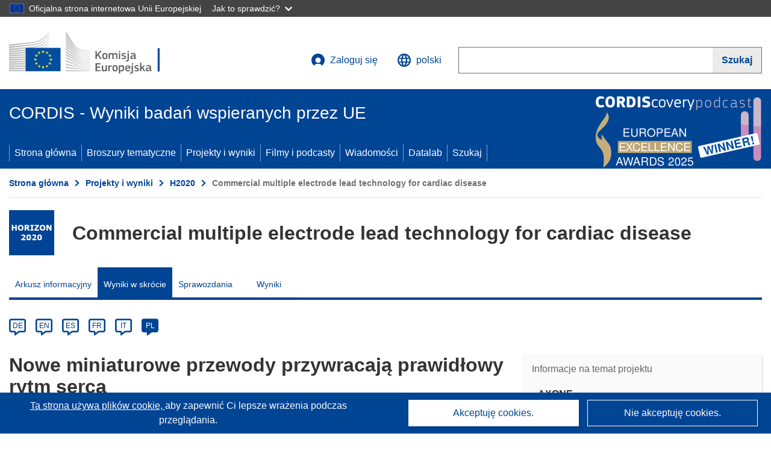

--- FILE ---
content_type: text/html; charset=UTF-8
request_url: https://cordis.europa.eu/article/id/430308-new-miniature-cardiac-lead-restores-timing-in-a-heartbeat/pl
body_size: 17777
content:
	
	
<!DOCTYPE html>
<html lang="pl">
	<head>
		<meta charset="UTF-8">
		<title>Nowe miniaturowe przewody przywracają prawidłowy rytm serca | AXONE Project | Wyniki w skrócie | H2020 | CORDIS | Komisja Europejska</title>
		<meta name="viewport" content="width=device-width, initial-scale=1">

		<link rel="icon" type="image/png" href="/favicon-96x96.png" sizes="96x96" />
		<link rel="icon" type="image/svg+xml" href="/favicon.svg" />
		<link rel="shortcut icon" href="/favicon.ico" />
		<link rel="apple-touch-icon" sizes="180x180" href="/apple-touch-icon.png" />
		<link rel="manifest" href="/site.webmanifest" />

				<meta content="IE=edge,chrome=1" http-equiv="X-UA-Compatible"> 	                                                        <meta http-equiv='Content-Language' content='pl'>
                                                        <meta name='language' content='pl'>
                                                        <meta name='available_languages' content='de,en,es,fr,it,pl'>
                                                        <meta name='creator' content='COMM/RTD'>
                                                        <meta name='DCSext.w_lang' content='pl'>
                                                        <meta name='description' content='Celem terapii resynchronizującej serca (ang. cardiac resynchronisation therapy, CRT) jest poprawa koordynacji skurczów mięśnia...'>
                                                        <meta name='google-site-verification' content='mOeFdYEynpXivBod6K_Jfd-DiS9RGAXfuojTCwrdPOU'>
                                                        <meta name='msvalidate.01' content='CA810A096AD6CB74DF1B7CE7773818CB'>
                                                        <meta name='publisher' content='Publication Office/CORDIS'>
                                                        <meta name='type' content='57'>
                                                        <meta name='keywords' content='AXONE, przewód, lewa komora, Axone™, terapia resynchronizująca serca, Astral-4LV, rytm, stymulator, komora'>
                                                        <meta name='DCSext.w_user_aut' content='0'>
                                                        <meta name='DCSext.w_collection' content='brief'>
                                                        <meta name='DCSext.w_rcn' content='430308'>
                                                        <meta name='DCSext.w_rcn_type' content='article'>
                                                        <meta name='WT.cg_s' content='Nowe miniaturowe przewody przywracają prawidłowy rytm serca'>
                                                        <meta name='basename' content='html'>
                                                        <meta name='classification' content='25000'>
                                                        <meta name='composed' content='yes'>
                                                        <meta name='fb:admins' content='350243252149718'>
                                                        <meta name='mimetype' content='text/html'>
                                                        <meta name='reference' content='European Commission : CORDIS'>
                                                        <meta property='og:description' content='Celem terapii resynchronizującej serca (ang. cardiac resynchronisation therapy, CRT) jest poprawa koordynacji skurczów mięśnia...'>
                                                        <meta name='twitter:description' content='Celem terapii resynchronizującej serca (ang. cardiac resynchronisation therapy, CRT) jest poprawa koordynacji skurczów mięśnia...'>
                                                        <meta property='og:title' content='Nowe miniaturowe przewody przywracają prawidłowy rytm serca'>
                                                        <meta name='title' content='Nowe miniaturowe przewody przywracają prawidłowy rytm serca | AXONE Project | Wyniki w skrócie | H2020 | CORDIS | Komisja Europejska'>
                                                        <meta name='twitter:title' content='Nowe miniaturowe przewody przywracają prawidłowy rytm serca'>
                                                        <meta name='article:tag' content='Zdrowie'>
                                                        <meta name='stats_domain' content='health'>
                                                        <meta name='twitter:card' content='summary'>
                                                        <meta name='twitter:site' content='@CORDIS_EU'>
                                                        <meta name='twitter:creator' content='@CORDIS_EU'>
                                                        <meta property='og:type' content='article'>
                                                        <meta property='og:site_name' content='CORDIS | European Commission'>
                                                        <meta name='contentCreationDate' content='2021-06-25 11:47:52'>
                                                        <meta name='contentUpdateDate' content='2021-06-25 11:46:12'>
                                                        <meta name='publicationDate' content='2021-06-25 11:46:12'>
                                                        <meta name='lastUpdateDate' content='2022-08-23 22:26:03'>
                                                        <meta name='twitter:image' content='https://cordis.europa.eu/docs/results/images/2021-06/430308.jpg'>
                                                        <meta property='og:image' content='https://cordis.europa.eu/docs/results/images/2021-06/430308.jpg'>
    
                        <meta og:title='Nowe miniaturowe przewody przywracają prawidłowy rytm serca'>
                    <meta twitter:title='Nowe miniaturowe przewody przywracają prawidłowy rytm serca'>
                    <meta title='Nowe miniaturowe przewody przywracają prawidłowy rytm serca'>
            
            <link rel="canonical" href="https://cordis.europa.eu/article/id/430308-new-miniature-cardiac-lead-restores-timing-in-a-heartbeat/pl" />
                        <link rel="alternate" hreflang="de" href="https://cordis.europa.eu/article/id/430308-new-miniature-cardiac-lead-restores-timing-in-a-heartbeat/de" />
                    <link rel="alternate" hreflang="en" href="https://cordis.europa.eu/article/id/430308-new-miniature-cardiac-lead-restores-timing-in-a-heartbeat" />
                    <link rel="alternate" hreflang="es" href="https://cordis.europa.eu/article/id/430308-new-miniature-cardiac-lead-restores-timing-in-a-heartbeat/es" />
                    <link rel="alternate" hreflang="fr" href="https://cordis.europa.eu/article/id/430308-new-miniature-cardiac-lead-restores-timing-in-a-heartbeat/fr" />
                    <link rel="alternate" hreflang="it" href="https://cordis.europa.eu/article/id/430308-new-miniature-cardiac-lead-restores-timing-in-a-heartbeat/it" />
                    <link rel="alternate" hreflang="pl" href="https://cordis.europa.eu/article/id/430308-new-miniature-cardiac-lead-restores-timing-in-a-heartbeat/pl" />
            
                                                    <script type="application/ld+json" id="structuredDataArticle">
                    {"@context":"https://schema.org","@type":"Article","author":{"@type":"GovernmentOrganization","name":"CORDIS, cordis.europa.eu","url":"https://cordis.europa.eu"},"headline":"Nowe miniaturowe przewody przywracaj\u0105 prawid\u0142owy rytm serca","description":"Articles that summarizes the main outcomes at the end of the linked EU Research project","image":["https://cordis.europa.eu/docs/results/images/2021-06/430308.jpg"],"datePublished":"2021-06-25T11:46:12","dateModified":"2021-06-25T11:47:52"}
                </script>
                                                            <script type="application/ld+json" id="structuredDataBreadcrumbList">
                    {"@context":"https://schema.org","@type":"BreadcrumbList","name":"Project ecosystem path","itemListElement":[{"@type":"ListItem","position":1,"name":"Project Fact Sheet","item":"https://cordis.europa.eu/project/id/737817/pl"},{"@type":"ListItem","position":2,"name":"Project Results in Brief"}]}
                </script>
                        
    <meta property="og:url" content="https://cordis.europa.eu/article/id/430308-new-miniature-cardiac-lead-restores-timing-in-a-heartbeat/pl">
    <meta name="url" content="https://cordis.europa.eu/article/id/430308-new-miniature-cardiac-lead-restores-timing-in-a-heartbeat/pl">


					<link rel="stylesheet" href="/build/94.45c93fa8.css"><link rel="stylesheet" href="/build/main.c4cc94fa.css">
				<script defer src="https://webtools.europa.eu/load.js" type="text/javascript"></script>
	</head>
	<body>
		<a href="#c-main" class="ecl-link ecl-link--primary ecl-skip-link" id="skip-id">Skip to main content</a>
		<div id="globan-here"></div>
		<div id="survey"></div>
		<div id="banners"></div>

				<header class="ecl-site-header ecl-site-header--has-menu c-header d-print-none" data-ecl-auto-init="SiteHeader" lang="pl">
	<div class="ecl-site-header__background">
		<div class="ecl-site-header__header">
			<div class="ecl-site-header__container ecl-container container container-full">
				<div class="ecl-site-header__top" data-ecl-site-header-top>
					 <a href="https://commission.europa.eu/index_pl" class="ecl-link ecl-link--standalone ecl-site-header__logo-link" target="_blank">
						<picture class="ecl-picture ecl-site-header__picture">
							<source srcset="/build/images/preset-ec/logo/positive/logo-ec--pl.svg" media="(min-width: 996px)">
							<img class="ecl-site-header__logo-image" src="/build/images/preset-ec/logo/positive/logo-ec--pl.svg" alt="Przejdź do strony domowej Komisji Europejskiej"/>
						</picture>
					 	<span class="sr-only">(odnośnik otworzy się w nowym oknie)</span>
					</a>
					<div
						class="ecl-site-header__action">
						<!-- UPDATED CUSTOM SIGN IN MENU -->
						<div class="ecl-site-header__account">
																																																						<a class="ecl-button ecl-button--tertiary ecl-site-header__login-toggle c-login c-login--base" href="https://cordis.europa.eu/login/pl?extUrl=https://cordis.europa.eu%2Farticle%2Fid%2F430308-new-miniature-cardiac-lead-restores-timing-in-a-heartbeat%2Fpl">
								<svg class="ecl-icon ecl-icon--s ecl-site-header__icon" focusable="false" aria-hidden="false" role="img">
									<title>Zaloguj się</title>
									<use xlink:href="/build/images/preset-ec/icons/icons.svg#log-in"></use>
								</svg>
								Zaloguj się
							</a>
						</div>
						<!-- END CUSTOM SIGN IN MENU -->
						<div class="ecl-site-header__language">
							<a class="ecl-button ecl-button--tertiary ecl-site-header__language-selector etransNo" href="/assets/preset-ec/icons/icon#ahl85" data-ecl-language-selector role="button" aria-label="Zmień język, obecnie wybrany jest język angielski" aria-controls="language-list-overlay">
								<span class="ecl-site-header__language-icon">
									<svg class="ecl-icon ecl-icon--s ecl-site-header__icon" focusable="false" aria-hidden="false" role="img">
										<title>polski</title>
										<use xlink:href="/build/images/preset-ec/icons/icons.svg#global"></use>
									</svg>
								</span>
								<span id="lang_name">polski</span>
							</a>
							<div class="ecl-site-header__language-container" id="language-list-overlay" hidden data-ecl-language-list-overlay aria-labelledby="ecl-site-header__language-title" role="dialog">
								<div class="ecl-site-header__language-header">
									<div class="ecl-site-header__language-title" id="ecl-site-header__language-title">
										Proszę wybrać język
									</div>
									<button class="ecl-button ecl-button--tertiary ecl-site-header__language-close ecl-button--icon-only" type="submit" data-ecl-language-list-close>
										<span class="ecl-button__container">
											<span class="ecl-button__label sr-only" data-ecl-label="true">Zamknij</span>
											<svg class="ecl-icon ecl-icon--m ecl-button__icon" focusable="false" aria-hidden="true" data-ecl-icon>
												<use xlink:href="/build/images/preset-ec/icons/icons.svg#close-filled"></use>
											</svg>
										</span>
									</button>
								</div>
								<div
									class="ecl-site-header__language-content">
																		<div class="ecl-site-header__language-category ecl-site-header__language-category--2-col" data-ecl-language-list-eu>
										<div class="ecl-site-header__language-category-title">Języki dostępne w serwisie CORDIS:</div>
										<ul class="ecl-site-header__language-list etransNo">
																																																												<li class="ecl-site-header__language-item">
													<a href="/article/id/430308-new-miniature-cardiac-lead-restores-timing-in-a-heartbeat/es" class="ecl-link ecl-link--standalone ecl-link--no-visited ecl-site-header__language-link " lang="es" hreflang="es" data-se="lang_change_button">
														<span class="ecl-site-header__language-link-code">es</span>
														<span class="ecl-site-header__language-link-label">español</span>
													</a>
												</li>
																																																												<li class="ecl-site-header__language-item">
													<a href="/article/id/430308-new-miniature-cardiac-lead-restores-timing-in-a-heartbeat/de" class="ecl-link ecl-link--standalone ecl-link--no-visited ecl-site-header__language-link " lang="de" hreflang="de" data-se="lang_change_button">
														<span class="ecl-site-header__language-link-code">de</span>
														<span class="ecl-site-header__language-link-label">Deutsch</span>
													</a>
												</li>
																																																												<li class="ecl-site-header__language-item">
													<a href="/article/id/430308-new-miniature-cardiac-lead-restores-timing-in-a-heartbeat" class="ecl-link ecl-link--standalone ecl-link--no-visited ecl-site-header__language-link " lang="en" hreflang="en" data-se="lang_change_button">
														<span class="ecl-site-header__language-link-code">en</span>
														<span class="ecl-site-header__language-link-label">English</span>
													</a>
												</li>
																																																												<li class="ecl-site-header__language-item">
													<a href="/article/id/430308-new-miniature-cardiac-lead-restores-timing-in-a-heartbeat/fr" class="ecl-link ecl-link--standalone ecl-link--no-visited ecl-site-header__language-link " lang="fr" hreflang="fr" data-se="lang_change_button">
														<span class="ecl-site-header__language-link-code">fr</span>
														<span class="ecl-site-header__language-link-label">français</span>
													</a>
												</li>
																																																												<li class="ecl-site-header__language-item">
													<a href="/article/id/430308-new-miniature-cardiac-lead-restores-timing-in-a-heartbeat/it" class="ecl-link ecl-link--standalone ecl-link--no-visited ecl-site-header__language-link " lang="it" hreflang="it" data-se="lang_change_button">
														<span class="ecl-site-header__language-link-code">it</span>
														<span class="ecl-site-header__language-link-label">italiano</span>
													</a>
												</li>
																																																												<li class="ecl-site-header__language-item">
													<a href="/article/id/430308-new-miniature-cardiac-lead-restores-timing-in-a-heartbeat/pl" class="ecl-link ecl-link--standalone ecl-link--no-visited ecl-site-header__language-link ecl-site-header__language-link--active" lang="pl" hreflang="pl" data-se="lang_change_button">
														<span class="ecl-site-header__language-link-code">pl</span>
														<span class="ecl-site-header__language-link-label">polski</span>
													</a>
												</li>
																					</ul>
									</div>
																		<div class="ecl-site-header__language-category" data-ecl-language-list-non-eu="">
										<div class="ecl-site-header__language-category-title">Tłumaczenie maszynowe:</div>
										<p>Tłumaczenie maszynowe treści strony zrealizowane przy pomocy usługi eTranslation opracowanej przez Komisję Europejską w celu przybliżenia jej znaczenia. <a href="https://commission.europa.eu/languages-our-websites/use-machine-translation-europa_pl" class="link--external" target="_blank" rel="noopener" aria-label="(odnośnik otworzy się w nowym oknie)">Prosimy o zapoznanie się z warunkami użytkowania usługi</a>.</p>
										<div class="c-header__machine-container etransNo">
											<select name="machine-lang-options" id="machine-lang-options" class="o-select">
																									<option value="bg">български</option>
																									<option value="es">español</option>
																									<option value="cs">čeština</option>
																									<option value="da">dansk</option>
																									<option value="de">Deutsch</option>
																									<option value="et">eesti</option>
																									<option value="el">ελληνικά</option>
																									<option value="en">English</option>
																									<option value="fr">français</option>
																									<option value="ga">Gaeilge</option>
																									<option value="hr">hrvatski</option>
																									<option value="it">italiano</option>
																									<option value="lv">latviešu</option>
																									<option value="lt">lietuvių</option>
																									<option value="hu">magyar</option>
																									<option value="mt">Malti</option>
																									<option value="nl">Nederlands</option>
																									<option value="pl">polski</option>
																									<option value="pt">português</option>
																									<option value="ro">română</option>
																									<option value="sk">slovenčina</option>
																									<option value="sl">slovenščina</option>
																									<option value="fi">suomi</option>
																									<option value="sv">svenska</option>
																									<option value="ru">русский</option>
																									<option value="uk">Українська</option>
																							</select>
											<button class="o-btn" id="trigger-etrans">Przetłumacz</button>
										</div>
									</div>
								</div>
							</div>
						</div>
						<div class="ecl-site-header__search-container" role="search" aria-label="Szukaj">
							<a class="ecl-button ecl-button--tertiary ecl-site-header__search-toggle" href="#" data-ecl-search-toggle="true" aria-controls="search-form-id" aria-expanded="false">
								<svg class="ecl-icon ecl-icon--s ecl-site-header__icon" focusable="false" aria-hidden="false" role="img">
									<title>Szukaj</title>
									<use xlink:href="/build/images/preset-ec/icons/icons.svg#search"></use>
								</svg>
								Szukaj
							</a>
							<form class="ecl-search-form ecl-site-header__search" role="search" arial-label="Search on CORDIS" data-ecl-search-form action="/search/pl" id="header_search-form" aria-label="Szukaj">
								<div class="ecl-form-group">
									<label for="search-input-id" id="search-input-id-label" class="ecl-form-label ecl-search-form__label">Szukaj</label>
									<input id="search-input-id" class="ecl-text-input ecl-text-input--m ecl-search-form__text-input" type="search" name="query"/>
								</div>
								<button class="ecl-button ecl-button--ghost ecl-search-form__button ppas-oss_launch-search3" type="submit" aria-label="Szukaj" data-se="header_searchform_button">
									<span class="ecl-button__container" data-se="header_searchform_text">
										<svg class="ecl-icon ecl-icon--xs ecl-button__icon" focusable="false" aria-hidden="true" data-ecl-icon>
											<use xlink:href="/build/images/preset-ec/icons/icons.svg#search"></use>
										</svg>
										<span class="ecl-button__label t-text-bold" style="margin: 0" data-ecl-label="true">Szukaj</span>
									</span>
								</button>
							</form>
						</div>
					</div>
				</div>
			</div>
		</div>
		<div class="ecl-site-header__message">
			<div class="ecl-container">
								<div id="custom-etrans">
    <div id="etrans-here"></div>
    <div id="customReceiver"></div>
</div>

<script type="application/json">
{
    "service": "etrans",
    "renderTo": "#etrans-here",
    "languages": {
        "exclude": [
            "en"
        ]
    },
    "renderAs": {
        "icon": false,
        "link": false,
        "button": false
    },
    "config": {
       "targets": {
            "receiver": "#customReceiver"
        },
        "mode": "lc2023"
    },
    "hidden": false,
    "lang": "pl"
}
</script>
			</div>
		</div>
	</div>
	<div class="ecl-site-header__banner">
		<div class="ecl-container container container-full">
																		<div class="ecl-site-header__site-name c-site-name  " data-env="" data-se="cordis_title">CORDIS - Wyniki badań wspieranych przez UE</div>
			<div class="ecl-site-header__site-name c-site-name--short   " data-env="" data-se="cordis_title">CORDIS</div>
		</div>
	</div>
	<nav class="ecl-menu" data-ecl-menu data-ecl-menu-max-lines="2" data-ecl-auto-init="Menu" data-ecl-menu-label-open="Menu" data-ecl-menu-label-close="Close" aria-expanded="false" role="navigation">
		<div class="ecl-menu__overlay"></div>
		<div class="ecl-container ecl-menu__container container container-full">
			<a href="#" class="ecl-link ecl-link--standalone ecl-link--icon ecl-button ecl-button--tertiary ecl-menu__open ecl-link--icon-only" data-ecl-menu-open>
				<svg class="ecl-icon ecl-icon--m ecl-link__icon" focusable="false" aria-hidden="true">
					<use xlink:href="/build/images/preset-ec/icons/icons.svg#hamburger"></use>
				</svg>
				<span class="ecl-link__label">Menu</span>
			</a>
			<section class="ecl-menu__inner" data-ecl-menu-inner role="application" aria-label="Menu">
				<header class="ecl-menu__inner-header">
					<button class="ecl-button ecl-button--ghost ecl-menu__close ecl-button--icon-only" type="submit" data-ecl-menu-close>
						<span class="ecl-button__container">
							<span class="ecl-button__label sr-only" data-ecl-label="true">Zamknij</span>
							<svg class="ecl-icon ecl-icon--m ecl-button__icon" focusable="false" aria-hidden="true" data-ecl-icon>
								<use xlink:href="/build/images/preset-ec/icons/icons.svg#close"></use>
							</svg>
						</span>
					</button>
					<div class="ecl-menu__title">Menu</div>
					<button class="ecl-button ecl-button--ghost ecl-menu__back" type="submit" data-ecl-menu-back>
						<span class="ecl-button__container">
							<svg class="ecl-icon ecl-icon--xs ecl-icon--rotate-270 ecl-button__icon" focusable="false" aria-hidden="true" data-ecl-icon>
								<use xlink:href="/build/images/preset-ec/icons/icons.svg#corner-arrow"></use>
							</svg>
							<span class="ecl-button__label" data-ecl-label="true">Back</span>
						</span>
					</button>
				</header>
				<button class="ecl-button ecl-button--ghost ecl-menu__item ecl-menu__items-previous ecl-button--icon-only" type="button" data-ecl-menu-items-previous tabindex="-1">
					<span class="ecl-button__container">
						<svg class="ecl-icon ecl-icon--s ecl-icon--rotate-270 ecl-button__icon" focusable="false" aria-hidden="true" data-ecl-icon>
							<use xlink:href="/build/images/preset-ec/icons/icons.svg#corner-arrow"></use>
						</svg>
						<span class="ecl-button__label" data-ecl-label="true">Previous
							              items</span>
					</span>
				</button>
				<button class="ecl-button ecl-button--ghost ecl-menu__item ecl-menu__items-next ecl-button--icon-only" type="button" data-ecl-menu-items-next tabindex="-1">
					<span class="ecl-button__container">
						<svg class="ecl-icon ecl-icon--s ecl-icon--rotate-90 ecl-button__icon" focusable="false" aria-hidden="true" data-ecl-icon>
							<use xlink:href="/build/images/preset-ec/icons/icons.svg#corner-arrow"></use>
						</svg>
						<span class="ecl-button__label" data-ecl-label="true">Next
							              items</span>
					</span>
				</button>

				<ul class="ecl-menu__list" data-ecl-menu-list>
															<li class="ecl-menu__item " data-ecl-menu-item id="ecl-menu-item-demo-0">
						<a href="/pl" class="ecl-menu__link"  data-se="main-menu-link" data-ecl-menu-link data-seid="home">
							Strona główna
						</a>
					</li>
															<li class="ecl-menu__item " data-ecl-menu-item id="ecl-menu-item-demo-0">
						<a href="/thematic-packs/pl" class="ecl-menu__link"  data-se="main-menu-link" data-ecl-menu-link data-seid="packs">
							Broszury tematyczne
						</a>
					</li>
															<li class="ecl-menu__item " data-ecl-menu-item id="ecl-menu-item-demo-0">
						<a href="/projects/pl" class="ecl-menu__link"  data-se="main-menu-link" data-ecl-menu-link data-seid="projects-results">
							Projekty i wyniki
						</a>
					</li>
															<li class="ecl-menu__item " data-ecl-menu-item id="ecl-menu-item-demo-0">
						<a href="/videos-podcasts/pl" class="ecl-menu__link"  data-se="main-menu-link" data-ecl-menu-link data-seid="videos-podcasts">
							Filmy i podcasty
						</a>
					</li>
															<li class="ecl-menu__item " data-ecl-menu-item id="ecl-menu-item-demo-0">
						<a href="/news/pl" class="ecl-menu__link"  data-se="main-menu-link" data-ecl-menu-link data-seid="news">
							Wiadomości
						</a>
					</li>
															<li class="ecl-menu__item " data-ecl-menu-item id="ecl-menu-item-demo-0">
						<a href="/datalab/pl" class="ecl-menu__link"  data-se="main-menu-link" data-ecl-menu-link data-seid="datalab">
							Datalab
						</a>
					</li>
										<li class="ecl-menu__item " data-ecl-menu-item id="ecl-menu-item-demo-0">
						<a href="/search/pl" class="ecl-menu__link"  data-se="main-menu-link" data-ecl-menu-link data-seid="search">
							Szukaj
						</a>
					</li>
				</ul>
			</section>
		</div>
	</nav>
  <!-- ADVERT -->
    <div class="c-cordis-advert__container c-cordis-advert__pl">
      <div class="ecl-container container container-full c-cordis-advert__inner">
        <a href="/search?q=/article/relations/categories/collection/code=&#039;podcast&#039; AND language=&#039;pl&#039;&amp;p=1&amp;num=10&amp;srt=/article/contentUpdateDate:decreasing" class="c-cordis-advert__link">
          <img class="c-cordis-advert__img-lg" src="/images/cordis-adverts/podcast-50-large.png" alt="CORDIScovery podcast 50th episode" />
          <img class="c-cordis-advert__img-sm" src="/images/cordis-adverts/podcast-50-small.png" alt="CORDIScovery podcast 50th episode" />
        </a>
      </div>
    </div>
  <!-- END ADVERT -->
</header>


		<div class="o-wrapper o-wrapper--webux">
			   <nav
        class="ecl-breadcrumb"
        aria-label="Jesteś tutaj:"
        data-ecl-breadcrumb="true"
        data-ecl-auto-init="Breadcrumb"
    >
        <ol class="container container-full ecl-breadcrumb__container">
                                                                                        <li class="ecl-breadcrumb__segment" data-ecl-breadcrumb-item="static">
                                            <a href="/pl" class="ecl-breadcrumb__link ecl-link ecl-link--no-visited ecl-link--standalone" >
                                                                                                Strona główna
                                                                                    </a>
                                                    <svg class="ecl-icon ecl-icon--2xs ecl-icon--rotate-90 ecl-breadcrumb__icon" focusable="false" aria-hidden="true" role="presentation">
                                <use xlink:href="/build/images/preset-ec/icons/icons.svg#corner-arrow"></use>
                            </svg>
                                            </li>
                                                                                        <li class="ecl-breadcrumb__segment ecl-breadcrumb__segment--ellipsis" data-ecl-breadcrumb-ellipsis="">
                            <button class="ecl-button ecl-button--ghost ecl-breadcrumb__ellipsis" type="button" data-ecl-breadcrumb-ellipsis-button="" aria-label="Kliknij, by rozwinąć">…</button>
                            <svg class="ecl-icon ecl-icon--2xs ecl-icon--rotate-90 ecl-breadcrumb__icon" focusable="false" aria-hidden="true" role="presentation">
                                <use xlink:href="/build/images/preset-ec/icons/icons.svg#corner-arrow"></use>
                            </svg>
                        </li>
                                                            <li class="ecl-breadcrumb__segment" data-ecl-breadcrumb-item="expandable">
                                            <a href="/projects/pl" class="ecl-breadcrumb__link ecl-link ecl-link--no-visited ecl-link--standalone" >
                                                                                                Projekty i wyniki
                                                                                    </a>
                                                    <svg class="ecl-icon ecl-icon--2xs ecl-icon--rotate-90 ecl-breadcrumb__icon" focusable="false" aria-hidden="true" role="presentation">
                                <use xlink:href="/build/images/preset-ec/icons/icons.svg#corner-arrow"></use>
                            </svg>
                                            </li>
                                                                                                        <li class="ecl-breadcrumb__segment" data-ecl-breadcrumb-item="static">
                                            <a href="/programme/id/H2020/pl" class="ecl-breadcrumb__link ecl-link ecl-link--no-visited ecl-link--standalone" >
                                                                                                H2020
                                                                                    </a>
                                                    <svg class="ecl-icon ecl-icon--2xs ecl-icon--rotate-90 ecl-breadcrumb__icon" focusable="false" aria-hidden="true" role="presentation">
                                <use xlink:href="/build/images/preset-ec/icons/icons.svg#corner-arrow"></use>
                            </svg>
                                            </li>
                                                                                                            <li class="ecl-breadcrumb__segment ecl-breadcrumb__current-page" data-ecl-breadcrumb-item="static" aria-current="page">
                                                                         Commercial multiple electrode lead technology for cardiac disease
                                                                    </li>
                                    </ol>
    </nav>

				<div id="pdfLoaded"></div>
	<main class="c-article" id="c-main">
				
									<section
				class="container container-full"> 				<div class="c-header-project">
    
    
    <div class="c-header-project row">
                            <div class="col-12 col-md-auto c-header-project__logo-container" data-se="project_heading__icon">
                <img src="/images/projects/icons/logo-h2020.jpg" class="c-header-project__logo" alt="" aria-hidden="true" width="75" height="75" />
            </div>
        
                            <div class="col-12 col-md-10 c-header-project__title-container">
                                    <div class="o-title o-title--h1 c-header-project__title">Commercial multiple electrode lead technology for cardiac disease</div>
                            </div>
            </div>
</div>

													                            
<nav class="c-menu-project">
    <div class="row">
        <div class="col-12 c-menu-project__mobile">
                <div class="c-collapse c-selector-collapse  c-collapse--search">
    <div class="c-collapse__item">
        <div class="c-collapse__header">
            <a href="#" class="c-collapse__link " role="button">
                
                                    <span class="c-collapse__title" >Wyniki w skrócie</span>
                
                            </a>
                    </div>

        <div class="c-collapse__content  c-collapse__content--no-padding">
                                <ul class="c-menu-project__menu" role="menu">
                                            <li class="c-menu-project__menu-item ">
                            <a href="/project/id/737817/pl" role="menuitem" class="c-menu-project__menu-link " aria-current="">
                                Arkusz informacyjny
                            </a>
                        </li>
                                            <li class="c-menu-project__menu-item c-menu-project__menu-item--active">
                            <a href="/article/id/430308-new-miniature-cardiac-lead-restores-timing-in-a-heartbeat/pl" role="menuitem" class="c-menu-project__menu-link c-menu-project__menu-link--active" aria-current="page">
                                Wyniki w skrócie
                            </a>
                        </li>
                                            <li class="c-menu-project__menu-item ">
                            <a href="/project/id/737817/reporting/pl" role="menuitem" class="c-menu-project__menu-link " aria-current="">
                                Sprawozdania
                            </a>
                        </li>
                                            <li class="c-menu-project__menu-item ">
                            <a href="/project/id/737817/results/pl" role="menuitem" class="c-menu-project__menu-link " aria-current="">
                                Wyniki
                            </a>
                        </li>
                                    </ul>
                        </div>
    </div>
</div>        </div>

        <div class="col-12 c-menu-project__desktop">
            <ul class="c-menu-project__menu" role="menu">
                                                    <li class="c-menu-project__menu-item">
                        <a href="/project/id/737817/pl" role="menuitem" class="c-menu-project__menu-link " aria-current="">
                            Arkusz informacyjny
                        </a>
                    </li>
                                    <li class="c-menu-project__menu-item">
                        <a href="/article/id/430308-new-miniature-cardiac-lead-restores-timing-in-a-heartbeat/pl" role="menuitem" class="c-menu-project__menu-link c-menu-project__menu-link--active" aria-current="page">
                            Wyniki w skrócie
                        </a>
                    </li>
                                    <li class="c-menu-project__menu-item">
                        <a href="/project/id/737817/reporting/pl" role="menuitem" class="c-menu-project__menu-link " aria-current="">
                            Sprawozdania
                        </a>
                    </li>
                                    <li class="c-menu-project__menu-item">
                        <a href="/project/id/737817/results/pl" role="menuitem" class="c-menu-project__menu-link " aria-current="">
                            Wyniki
                        </a>
                    </li>
                            </ul>
        </div>
    </div>
</nav>
							</section>
		
					<section class="container container-full">
				<header>
					<p class="sr-only">Article Category</p>
				</header>
							</section>

						<div class="container container-full">
				<div class="row t-row-print">
					<section class="col-12 o-section">
						<header>
							<p class="sr-only">
								Article available in the following languages:
							</p>
						</header>
												<div class="c-language-list">
																																																														<span class="c-language-bubble">
										<a class="c-language-bubble__label" lang="de" aria-label="de" href="/article/id/430308-new-miniature-cardiac-lead-restores-timing-in-a-heartbeat/de">DE</a>
									</span>
																
																																								<span class="c-language-bubble">
										<a class="c-language-bubble__label" lang="en" aria-label="en" href="/article/id/430308-new-miniature-cardiac-lead-restores-timing-in-a-heartbeat">EN</a>
									</span>
																
																																								<span class="c-language-bubble">
										<a class="c-language-bubble__label" lang="es" aria-label="es" href="/article/id/430308-new-miniature-cardiac-lead-restores-timing-in-a-heartbeat/es">ES</a>
									</span>
																
																																								<span class="c-language-bubble">
										<a class="c-language-bubble__label" lang="fr" aria-label="fr" href="/article/id/430308-new-miniature-cardiac-lead-restores-timing-in-a-heartbeat/fr">FR</a>
									</span>
																
																																								<span class="c-language-bubble">
										<a class="c-language-bubble__label" lang="it" aria-label="it" href="/article/id/430308-new-miniature-cardiac-lead-restores-timing-in-a-heartbeat/it">IT</a>
									</span>
																
																																																									<span class="c-language-bubble c-language-bubble--active">
										<a class="c-language-bubble__label" lang="pl" aria-label="pl" href="/article/id/430308-new-miniature-cardiac-lead-restores-timing-in-a-heartbeat/pl">PL</a>
									</span>
																
													</div>
					</section>

					<article class="col-12 col-lg-8 no-machine-trans">
						<header>
							
							
														
																						<h1 class="c-article__project-title">Nowe miniaturowe przewody przywracają prawidłowy rytm serca</h1>
													</header>

						<p class="c-teaser">Celem terapii resynchronizującej serca (ang. cardiac resynchronisation therapy, CRT) jest poprawa koordynacji skurczów mięśnia sercowego u pacjentów z niewydolnością serca. Zespół finansowanego przez UE projektu AXONE opracował rewolucyjne urządzenie poprawiające skuteczność tej ratującej życie metody leczenia.</p>

						<div class="container-fluid">
							<div
								class="row c-article__below-teaser">
																									<div class="c-article__domains col-12 col-md-auto">
																					<div class="c-article__domains-icons">
												<a href="/domain-of-application/health/pl" class="c-domain-link  c-domain-link--text">
    <img
        class="c-domain-link__img"
        src="/images/domains_icon/health.svg"
        alt="Zdrowie icon"
        width="65"
        height="65" />
            <span class="c-domain-link__text c-domain-link__text--health">Zdrowie</span>
    </a>
											</div>
																			</div>
								
							</div>
						</div>

												
												
																														<div class="c-hero-image">
    <figure class="c-hero-image__figure t-margin-bottom-25" aria-hidden="true">
                            <img class="c-hero-image__img" src="/docs/results/images/2021-06/430308.jpg" alt="" width="688" height="516">
        
                    <figcaption class="c-hero-image__caption">© Africa Studio, Shutterstock</figcaption>
            </figure>
</div>
																					
						
																												
																<p class="c-article__text ">Wszczepienie stymulatora serca CRT pomaga przywrócić prawidłowy rytm bicia serca, a ponadto umożliwia koordynację rytmu dwóch przedsionków (górna część serca) i dwóch komór (dolna część serca). Jednak u przeszło 30 % pacjentów metoda ta nie przynosi żadnych większych korzyści.</p>
																								<h2 class="c-article__title">Technologia dla serca</h2>
								
																<p class="c-article__text ">Trzy przewody, które połączone są ze stymulatorem serca wszczepionym tuż pod obojczykiem, mierzą tętno i emitują niewielkie impulsy elektryczne w celu synchronizacji serca. 

Jednym z elementów decydujących o sukcesie terapii CRT jest umieszczenie przewodu przeznaczonego dla lewej komory w żyłach wieńcowych. Budowa tej części serca jest inna u każdego pacjenta i cechuje się obecnością krętych żył o niezwykle wąskim świetle, co znacząco utrudnia chirurgowi przeprowadzenie operacji.

Nicolas Shan, koordynator projektu <a href="https://www.axoneproject.eu/" class="link--external" target="_blank" rel="noopener noreferrer">AXONE<span class="sr-only">(odnośnik otworzy się w nowym oknie)</span></a>, opisuje ambitny cel swojego zespołu: „W ramach projektu AXONE na rynek wprowadzone zostaną przewody dosercowe, których średnica jest pięciokrotnie mniejsza niż w przypadku tych stosowanych obecnie”. Średnica przewodów Axone™ wynosi 0,4 mm, dzięki czemu mogą zostać umieszczone nawet w najdrobniejszych żyłach, umożliwiając chirurgowi dotarcie do każdej z nich i zwiększając liczbę dostępnych miejsc stymulacji lewej komory. 

Rozwiązanie Axone™ wyposażone jest także w cztery szeroko rozstawione elektrody cechujące się wielobiegunowością. Według założeń naukowców taki jeden przewód może zapewnić „prawdziwą” wielomiejscową stymulację lewej komory, a w konsekwencji poprawić synchronizację rytmu komory dzięki większemu obszarowi stymulacji.</p>
																								<h2 class="c-article__title">Ogólnoeuropejskie badania kliniczne</h2>
								
																<p class="c-article__text ">Zespół projektu AXONE przeprowadził już ocenę kliniczną produktu potwierdzającą jego bezpieczeństwo i skuteczność, co pozwoli na uzyskanie zgody na wprowadzenie systemu Axone™ na rynek europejski, a następnie światowy.

Przewód pierwszej generacji charakteryzuje się dobrymi własnościami związanymi z nawigacją w naczyniach i obiecującą skutecznością. Ostateczna wersja systemu została dopracowana i wstępnie zatwierdzona na podstawie opinii klinicznych i spotkań komitetu doradczego projektu składającego się z kluczowych liderów opinii i lekarzy z całego świata.

Po zakończeniu badań klinicznych AXONE przewód Axone™ został po raz pierwszy wykorzystany w 2020 roku w ramach badania <a href="https://www.microport.com/en/news/microport-crm-initiates-a-clinical-trial-for-breakthrough-innovative-left-ventricular-lead-axone#" class="link--external" target="_blank" rel="noopener noreferrer">Astral-4LV<span class="sr-only">(odnośnik otworzy się w nowym oknie)</span></a> przez Frédérica Anselme, głównego badacza i profesora we francuskim Szpitalu Uniwersyteckim w Rouen.

Astral-4LV to jednogrupowe, wieloośrodkowe badanie kliniczne, do którego zrekrutowanych zostanie 152 pacjentów w 20 ośrodkach w Austrii, Niemczech, Hiszpanii, Francji, Włoszech, Niderlandach i Portugalii. Po 6 miesiącach od wszczepienia przewodów przeprowadzona zostanie ocena dotycząca skuteczności w zakresie utrzymania prawidłowego rytmu lewej komory i braku powikłań, a sami pacjenci pozostaną pod obserwacją przez 4 lata. 

Drugim celem badania Astral-4LV będzie ocena skuteczności wielomiejscowej stymulacji lewej komory. Zgromadzone w toku prac dane pomogą w uzyskaniu oznakowania CE dla Axone™.</p>
																								<h2 class="c-article__title">Ciągłe unijne wsparcie</h2>
								
																<p class="c-article__text ">Shan uważa, że partnerstwa z największymi europejskimi firmami, takimi jak dział medyczny firmy <a href="https://www.heraeus.com/en/group/home/home.html" class="link--external" target="_blank" rel="noopener noreferrer">Heraeus<span class="sr-only">(odnośnik otworzy się w nowym oknie)</span></a>, Szpital Uniwersytecki w Rouen i <a href="https://www.maastrichtuniversity.nl/" class="link--external" target="_blank" rel="noopener noreferrer">Uniwersytet w Maastricht<span class="sr-only">(odnośnik otworzy się w nowym oknie)</span></a>, miały nieocenione znaczenie dla sukcesu projektu. „Unijne wsparcie nie ograniczało się jedynie do dotacji – od pierwszego dnia i przez cały czas realizacji prac otrzymywaliśmy cenne rady od UE”.

Nawiązując do przyszłości tej technologii, Shan mówi: „Chociaż realizacja projektu dobiegła końca, Axone™ to jedynie początek. Dalsze badania kliniczne ujawnią pełen potencjał naszego rozwiązania”. Technologia Axone™ przyniosła nadzieję na lepsze i dłuższe życie pacjentom, u których leczenie metodą CRT nie było do tej pory skuteczne.</p>
													
						
												              <div class="c-factsheet__section">
								<h2 id="keywords">Słowa kluczowe</h2>
								<ul aria-labelledby="keywords" class="c-factsheet__pills">
																			<li>
											<a href="/search/pl?q=/article/keywords=&quot;AXONE&quot;" class="c-factsheet__pillitem" rel="nofollow">AXONE</a>
										</li>
																			<li>
											<a href="/search/pl?q=/article/keywords=&quot;przewód&quot;" class="c-factsheet__pillitem" rel="nofollow">przewód</a>
										</li>
																			<li>
											<a href="/search/pl?q=/article/keywords=&quot;lewa komora&quot;" class="c-factsheet__pillitem" rel="nofollow">lewa komora</a>
										</li>
																			<li>
											<a href="/search/pl?q=/article/keywords=&quot;Axone™&quot;" class="c-factsheet__pillitem" rel="nofollow">Axone™</a>
										</li>
																			<li>
											<a href="/search/pl?q=/article/keywords=&quot;terapia resynchronizująca serca&quot;" class="c-factsheet__pillitem" rel="nofollow">terapia resynchronizująca serca</a>
										</li>
																			<li>
											<a href="/search/pl?q=/article/keywords=&quot;Astral-4LV&quot;" class="c-factsheet__pillitem" rel="nofollow">Astral-4LV</a>
										</li>
																			<li>
											<a href="/search/pl?q=/article/keywords=&quot;rytm&quot;" class="c-factsheet__pillitem" rel="nofollow">rytm</a>
										</li>
																			<li>
											<a href="/search/pl?q=/article/keywords=&quot;stymulator&quot;" class="c-factsheet__pillitem" rel="nofollow">stymulator</a>
										</li>
																			<li>
											<a href="/search/pl?q=/article/keywords=&quot;komora&quot;" class="c-factsheet__pillitem" rel="nofollow">komora</a>
										</li>
																	</ul>
							</div>
						
						
																			<h2>Znajdź inne artykuły w tej samej dziedzinie zastosowania</h2>
							<div class="row t-row-print">
																	<div class="col-12 col-md-6 c-article__card">
										<div class="t-margin-bottom-20">
											<a class="c-card-horizontal-clickable " href="/article/id/422575-remote-monitoring-of-heart-data-ensures-personalised-treatment/pl" title="Zdalne monitorowanie parametrów sercowych pozwala na spersonalizowane leczenie" data-se="horizontal_card">
    <div class="c-card-horizontal-clickable__top">
        <img class="c-card-horizontal-clickable__img" src="/docs/results/images/2020-10/422575.jpg" alt="" data-se="hc_image" />
        <div class="c-card-horizontal-clickable__title " data-se="hc_title">Zdalne monitorowanie parametrów sercowych pozwala na spersonalizowane leczenie</div>
    </div>
    <div class="c-card-horizontal-clickable__bottom">
                    <span class="c-card-horizontal-clickable__date">30 Października 2020</span>
                            <ul class="c-card-horizontal-clickable__domains" aria-label="Dziedzina zastosowania">
                                    <li class="c-card-horizontal-clickable__domains-icons">
                        <div class="c-domain-icon c-domain-icon--small ">
    <img
        class="c-domain-icon__img"
        src="/images/domains_icon/health.svg"
        alt="Zdrowie icon"
        title="Zdrowie"
        width="65"
        height="65" />
    </div>
                    </li>
                            </ul>
            </div>
</a>
										</div>
									</div>
																	<div class="col-12 col-md-6 c-article__card">
										<div class="t-margin-bottom-20">
											<a class="c-card-horizontal-clickable " href="/article/id/442987-unprecedented-honour-for-european-stem-cell-research/pl" title="Bezprecedensowe wyróżnienie dla europejskich badań nad komórkami macierzystymi" data-se="horizontal_card">
    <div class="c-card-horizontal-clickable__top">
        <img class="c-card-horizontal-clickable__img" src="/docs/news/images/2023-02/442987.jpg" alt="" data-se="hc_image" />
        <div class="c-card-horizontal-clickable__title " data-se="hc_title">Bezprecedensowe wyróżnienie dla europejskich badań nad komórkami macierzystymi</div>
    </div>
    <div class="c-card-horizontal-clickable__bottom">
                    <span class="c-card-horizontal-clickable__date">27 Lutego 2023</span>
                            <ul class="c-card-horizontal-clickable__domains" aria-label="Dziedzina zastosowania">
                                    <li class="c-card-horizontal-clickable__domains-icons">
                        <div class="c-domain-icon c-domain-icon--small ">
    <img
        class="c-domain-icon__img"
        src="/images/domains_icon/health.svg"
        alt="Zdrowie icon"
        title="Zdrowie"
        width="65"
        height="65" />
    </div>
                    </li>
                            </ul>
            </div>
</a>
										</div>
									</div>
																	<div class="col-12 col-md-6 c-article__card">
										<div class="t-margin-bottom-20">
											<a class="c-card-horizontal-clickable " href="/article/id/452717-how-intimate-partner-violence-affects-the-female-brain-heart-axis/pl" title="Jak przemoc ze strony partnera wpływa na oś mózg-serce u kobiet" data-se="horizontal_card">
    <div class="c-card-horizontal-clickable__top">
        <img class="c-card-horizontal-clickable__img" src="/docs/article/images/2024-07/452717.jpg" alt="" data-se="hc_image" />
        <div class="c-card-horizontal-clickable__title " data-se="hc_title">Jak przemoc ze strony partnera wpływa na oś mózg-serce u kobiet</div>
    </div>
    <div class="c-card-horizontal-clickable__bottom">
                    <span class="c-card-horizontal-clickable__date">26 Lipca 2024</span>
                            <ul class="c-card-horizontal-clickable__domains" aria-label="Dziedzina zastosowania">
                                    <li class="c-card-horizontal-clickable__domains-icons">
                        <div class="c-domain-icon c-domain-icon--small ">
    <img
        class="c-domain-icon__img"
        src="/images/domains_icon/health.svg"
        alt="Zdrowie icon"
        title="Zdrowie"
        width="65"
        height="65" />
    </div>
                    </li>
                            </ul>
            </div>
</a>
										</div>
									</div>
																	<div class="col-12 col-md-6 c-article__card">
										<div class="t-margin-bottom-20">
											<a class="c-card-horizontal-clickable " href="/article/id/462616-at-home-fluid-management-for-chronic-heart-failure/pl" title="Domowy drenaż płynów u pacjentów z przewlekłą niewydolnością serca" data-se="horizontal_card">
    <div class="c-card-horizontal-clickable__top">
        <img class="c-card-horizontal-clickable__img" src="/docs/article/images/2025-12/462616.jpg" alt="" data-se="hc_image" />
        <div class="c-card-horizontal-clickable__title " data-se="hc_title">Domowy drenaż płynów u pacjentów z przewlekłą niewydolnością serca</div>
    </div>
    <div class="c-card-horizontal-clickable__bottom">
                    <span class="c-card-horizontal-clickable__date">24 Grudnia 2025</span>
                            <ul class="c-card-horizontal-clickable__domains" aria-label="Dziedzina zastosowania">
                                    <li class="c-card-horizontal-clickable__domains-icons">
                        <div class="c-domain-icon c-domain-icon--small ">
    <img
        class="c-domain-icon__img"
        src="/images/domains_icon/health.svg"
        alt="Zdrowie icon"
        title="Zdrowie"
        width="65"
        height="65" />
    </div>
                    </li>
                            </ul>
            </div>
</a>
										</div>
									</div>
															</div>
						
					</article>

					<aside
						class="col-12 col-lg-4 c-article__aside">

												
						
												
						
																			<div class="c-project-info" data-se="project__info">
			<h2 class="c-project-info__title">
			Informacje na temat projektu
		</h2>
	

	<div class="c-project-info__content">
		<div class="p-col-6">
										<div class="c-project-info__acronym">AXONE</div>
													<div class="c-project-info__id">
					Identyfikator umowy o grant:
					737817
				</div>
			
												
		
	
	<a target="0" class="ppas-project_weblink c-project-info__link weblink-item selector-website-invalid-link link--external" target="_blank" rel="noopener noreferrer" title="Link zewnętrzny: Project website" data-url="http://www.crm.microport.com/">
		<span class="sr-only">(odnośnik otworzy się w nowym oknie)</span>
		Strona internetowa projektu
			</a>
	
	<div class="c-modal" id="project-info-invalid-link">
		<div class="c-modal__overlay">
			<div class="c-modal__dialog" role="dialog">
				<div class="c-modal__dialog-header">
					<div class="c-modal__dialog-header-buttons">
						<button class="c-modal__dialog-header-button c-modal__dialog-header-button--close" aria-label="Zamknij">
							<span aria-hidden="true" class="fa-solid fa-xmark"></span>
						</button>
					</div>
				</div>
				<div class="c-modal__dialog-body">
																<div class="selector-invalid-modal-text"><p>Witryna może być już niedostępna lub może nie zawierać pierwotnych treści.</p><p>Potwierdź, że chcesz przejść do witryny {{ url }}</p>
</div>
						<div class="row">
							<div class="col-12 col-sm-9 col-md-6 t-margin-bottom-30 t-text-align-center t-align-h">
								<button class="o-btn o-btn--small selector-invalid-modal-goto-btn" data-url="http://www.crm.microport.com/">Otwórz URL</button>
							</div>
							<div class="col-12 col-sm-3 col-md-6 t-margin-bottom-30 t-text-align-center t-align-h">
								<button class="o-btn o-btn--small o-btn--light selector-invalid-modal-cancel-btn">Anuluj</button>
							</div>
						</div>
									</div>
			</div>
		</div>
	</div>

															
							<div>
					<br/>
					<div class="c-project-info__label-container">
						<span class="c-project-info__label">DOI</span>
						<span class="c-tooltip t-color-text-brand" tabindex="0">
							<span class="fa-solid fa-info fa-info--custom-circle"></span>
							<div class="c-tooltip__in" aria-role="tooltip">
									<p>Począwszy od programu ramowego „Horyzont 2020”, każdemu projektowi przypisywany jest identyfikator obiektu cyfrowego (DOI).</p>
									<span aria-hidden="true"></span>
							</div>
						</span>
					</div>
					
					<a href="https://doi.org/10.3030/737817" target="_blank" class="link--external" rel="noopener noreferrer">10.3030/737817</a>
				</div>
			
															<div class="c-project-info__status t-margin-top-20 t-margin-bottom-5">
						Projekt został zamknięty
					</div>
										


							<div data-se="project__info-signature">
					<br/>
					<span class="c-project-info__label">Data podpisania przez KE</span>
					20 Stycznia 2017
				</div>
			
			<div class="c-project-info__timeline t-padding-top-15">
				<div class="row">
					<div class="col-6">
						<span class="c-project-info__label">Data rozpoczęcia</span>
						1 Stycznia 2017
					</div>
					<div class="col-6 t-text-align-right">
						<span class="c-project-info__label">Data zakończenia</span>
						31 Grudnia 2020
					</div>
				</div>
									<div class="c-project-info__progress" aria-hidden="true">
						<div class="c-project-info__percentage" style="width: 100%;"></div>
					</div>
							</div>
		</div>

		<div class="p-col-6">
							<div class="c-project-info__fund">
					<span class="c-project-info__label" id="projectInfoFundedUnder">
						Finansowanie w ramach
					</span>
											<ul aria-labelledby="projectInfoFundedUnder" class="c-project-info__fund-list c-project-info__fund-list_2022">
															<li>Horizon 2020 Framework Programme</li>
													</ul>
														</div>
			
							<div class="c-project-info__budget">
					<div class="row">
						<div class="col-6 align-self-center t-padding-top-15">
							<div class="c-project-info__overall">
								<div class="c-project-info__label-container">
									<span class="c-project-info__label">Koszt całkowity</span>
									<span class="c-tooltip t-color-text-brand" tabindex="0">
										<span class="fa-solid fa-info fa-info--custom-circle"></span>
										<div class="c-tooltip__in" aria-role="tooltip">
												<p>Łączna kwota środków zainwestowanych w ramach projektu. Całkowity koszt projektu obejmuje dofinansowanie ze środków Unii Europejskiej, a także wszelkie inne koszty, które nie zostały objęte dofinansowaniem. Koszt projektu jest podawany w euro.</p>
												<span aria-hidden="true"></span>
										</div>
									</span>
								</div>
																	€
									3 513 187,50
															</div>

							<div class="c-project-info__eu">
								<div class="c-project-info__label-container">
									<span class="c-project-info__label">Wkład UE</span>
									<span class="c-tooltip" tabindex="0">
										<span class="fa-solid fa-info fa-info--custom-circle"></span>
										<div class="c-tooltip__in" aria-role="tooltip">
												<p>Suma dofinansowania z budżetu Unii Europejskiej, przekazanego w formie bezpośredniej dopłaty lub darowizny, przeznaczonego na finansowanie działań ukierunkowanych na realizację strategicznych celów UE lub funkcjonowania organu dążącego do osiągnięcia wybranego celu leżącego w ogólnym interesie UE lub stanowiącego element ogólnej strategii UE. Podana wartość dofinansowań ze środków UE przekazanych wszystkim uczestnikom projektu jest równa ogólnej kwocie dofinansowania.</p>
												<span aria-hidden="true"></span>
										</div>
									</span>
								</div>
																	€ 2 694 187,50
															</div>
						</div>

						<div class="col-6 d-flex justify-content-center align-content-end">
															<div class="c-project-info__donut-container">
											<div class="c-chart">
	<div class="c-chart-svg">
		<svg width="100%" height="100%" viewbox="-1 -1 42 42" class="donut">
			<circle class="c-chart-hole" cx="20" cy="20" r="15.91549430918954"></circle>
			<circle class="c-chart-ring" cx="20" cy="20" r="15.91549430918954"></circle>
			<circle class="c-chart-segment-cap" cx="20" cy="20" r="15.91549430918954" stroke-dasharray="78 22"></circle>
			<circle class="c-chart-segment" cx="20" cy="20" r="15.91549430918954" stroke-dasharray="77 23"></circle>
		</svg>
	</div>
	<div class="c-chart-details">
					<div class="c-chart-details-one">
				<span class="c-chart-details-color"></span>
				<span class="c-chart-details-text">2 694 187,50</span>
			</div>
							<div class="c-chart-details-two">
				<span class="c-chart-details-color"></span>
				<span class="c-chart-details-text">819 000,00</span>
			</div>
			</div>
</div>

								</div>

													</div>
					</div>
				</div>
			
			
							<div class="c-project-info__coord t-padding-top-15">
					<span class="c-project-info__label">
						Koordynowany przez
					</span>
																										<p class="coordinated coordinated-name">
									SORIN CRM SAS
									<br/>
																			<span class="fi fi-fr flag-cordis" aria-hidden="true"></span>
										France
																	</p>
																											</div>
			
					</div>
	</div>
</div>

						
						
						
						
						
						
												
						
						
					</aside>

				</div>
			</div>
			
						
			
						
						<div
				class="container container-full">
								<section class="o-section">
    <div class="row">
        <div class="col-12 col-md-6 c-article__footer-left">
                            <div class="t-margin-bottom-30">
                    <h2>Udostępnij tę stronę <span class="sr-only">Udostępnij tę stronę w mediach społecznościowych</span></h2>
                     <div id="sharethispage"></div>

<script type="application/json">{
    "service" : "share",
    "version" : "2.0",
    "networks": ["x", "facebook", "linkedin", "email"],
    "display": "icons",
    "renderTo": "#sharethispage",
    "lang": "pl",
    "target": "_blank"
}</script>
                </div>

                        <div class="t-margin-bottom-30">
                                    <h2 id="articledownload">Pobierz  <span class="sr-only">Pobierz zawartość strony</span></h2>
                    <ul aria-labelledby="articledownload" class="c-article__download">
                                                    <li class="c-article__download-item c-article__download-xml"><a href="/article/id/430308-new-miniature-cardiac-lead-restores-timing-in-a-heartbeat/pl?format=xml" class="o-btn o-btn--small c-btn--xml c-link-btn" rel="nofollow">XML</a></li>
                        
                                                    <li class="c-article__download-item c-article__download-pdf">
                                <form method="post" action="/pdf/article/id/430308-new-miniature-cardiac-lead-restores-timing-in-a-heartbeat/pl" rel="nofollow">
                                    <input type="hidden" name="_token" value="74d318e662ebc351fa2bc6890.eFKI4ADEwObOYXQxThzPYlEo-BReD4bLJ6o8dsBDu6U.MT3ElEaUtdWhWRlpf1KNEAJNlXcrN7P5YORFJIQQ_ZcqFdGwZZ6li6AuLQ">
                                    <button class="o-btn o-btn--small c-btn--pdf c-link-btn" type="submit">PDF</button>
                                </form>
                            </li>
                                            </ul>
                            </div>
        </div>
        <div class="col-12 col-md-6 c-article__footer-right">
            <div>
                
                <p>
                    <span class="c-article__update">Ostatnia aktualizacja: </span> 25 Czerwca 2021 <br />
                </p>
            </div>
                                        <div class="c-booklet selector-booklet-section" data-rcn="430308" data-collection="brief" data-url="https://cordis.europa.eu/article/id/430308-new-miniature-cardiac-lead-restores-timing-in-a-heartbeat/pl" data-tab="" data-title="Nowe miniaturowe przewody przywracają prawidłowy rytm serca">
                                                                    <button class="c-booklet__add d-none" aria-label="Dodaj do broszury" title="Dodaj do broszury">
                            <span class="ci ci-booklet-add" aria-hidden="true"></span> Broszura
                        </button>
                                        <a href="/booklet/pl" class="c-booklet__mybooklet" aria-label="Przejdź do listy Moje zapisane broszury" title="Przejdź do listy Moje zapisane broszury">
                        <span class="ci ci-booklet-page-lg" aria-hidden="true"></span> Moja broszura
                    </a>
                </div>
                    </div>
    </div>
            <div class="c-permalink">
            <p><span class="t-text-bold">Permalink: </span><a href="https://cordis.europa.eu/article/id/430308-new-miniature-cardiac-lead-restores-timing-in-a-heartbeat/pl">https://cordis.europa.eu/article/id/430308-new-miniature-cardiac-lead-restores-timing-in-a-heartbeat/pl</a></p>
            <p>European Union, 2026</p>
        </div>
    </section>

			</div>
			</main>

		
							<script src="/build/libs/moment.min.js"></script>
				<script src="/build/libs/ecl-ec.js"></script>
												<script>
					ECL.autoInit();
				</script>
				<script src="/build/runtime.1b5762f4.js" defer></script><script src="/build/454.d2891690.js" defer></script><script src="/build/633.76bc22d6.js" defer></script><script src="/build/412.2c5092f7.js" defer></script><script src="/build/822.b6bb9400.js" defer></script><script src="/build/94.55db4deb.js" defer></script><script src="/build/main.b550e0f3.js" defer></script>
			
		<script src="/build/articleItem.c6bf370c.js" defer></script>
		        	<script src="/build/345.cd4bb50d.js" defer></script><script src="/build/projectItem.a3556c54.js" defer></script>
							<script src="/build/projectsInfoPackItem.98f34d36.js" defer></script>
					</div>

			<footer class="ecl-site-footer c-footer" lang="pl">
  <div class="c-footer__in container-full">
    <div class="ecl-site-footer__row">
      <div class="ecl-site-footer__column">
        <div class="ecl-site-footer__section ecl-site-footer__section--site-info">
          <h2 class="ecl-site-footer__title t-margin-bottom-20">
            CORDIS - Wyniki badań wspieranych przez UE
          </h2>
          <div class="ecl-site-footer__description">Administratorem tej strony internetowej jest <a class="link--underlined link--external" href="https://op.europa.eu/pl" target="_blank" rel="noopener" aria-label="(odnośnik otworzy się w nowym oknie)">Urząd Publikacji Unii Europejskiej</a></div>
          <ul class="ecl-site-footer__list">
            <li class="ecl-site-footer__list-item"><a href="/about/accessibility/pl"
                class="ecl-link ecl-link--standalone ecl-site-footer__link">Dostępność</a></li>
          </ul>
        </div>
      </div>
      <div class="ecl-site-footer__column">
        <div class="ecl-site-footer__section">
          <h2 class="ecl-site-footer__title ecl-site-footer__title--separator">Kontakt</h2>
          <ul class="ecl-site-footer__list">
            <li class="ecl-site-footer__list-item">
              <span class="ecl-site-footer__description"><a href='mailto:cordis@publications.europa.eu'>Skontaktuj się z naszym punktem Help Desk</a>.</span>
            </li>
            <li class="ecl-site-footer__list-item">
              <span class="ecl-site-footer__description"><a href="/about/faq/pl">Często zadawane pytania</a> (i odpowiedzi)</span>
            </li>
          </ul>
        </div>
        <div class="ecl-site-footer__section">
          <h2 class="ecl-site-footer__title ecl-site-footer__title--separator">Obserwuj nas</h2>
          <ul class="ecl-site-footer__list ecl-site-footer__list--inline">
            <li class="ecl-site-footer__list-item">
              <a 
                href="https://ec.europa.eu/newsroom/cordis/user-subscriptions/4149/create "
                class="ecl-link ecl-link--standalone ecl-link--icon ecl-link--icon-before ecl-site-footer__link"
                target="_blank"
              >
                <svg class="ecl-icon ecl-icon--xs ecl-link__icon" focusable="false" aria-hidden="true">
                  <use xlink:href="/build/images/preset-ec/icons/icons.svg#email">
                  </use>
                  </svg><span class="ecl-link__label">Biuletyn</span><span class="sr-only">(odnośnik otworzy się w nowym oknie)</span>
              </a>
            </li>
            <li class="ecl-site-footer__list-item">
              <a 
                href="https://twitter.com/CORDIS_EU"
                class="ecl-link ecl-link--standalone ecl-link--icon ecl-link--icon-before ecl-site-footer__link"
                target="_blank"
              >
                                  <span class="fa-brands fa-x-twitter ecl-icon ecl-icon--xs ecl-link__icon" focusable="false" aria-hidden="true"></span><span class="ecl-link__label">X/Twitter</span>
                  <span class="sr-only">(odnośnik otworzy się w nowym oknie)</span>
                </a>
            </li>
            <li class="ecl-site-footer__list-item">
              <a 
                href="https://www.facebook.com/EUScienceInnov/"
                class="ecl-link ecl-link--standalone ecl-link--icon ecl-link--icon-before ecl-site-footer__link"
                target="_blank"
              >
                <svg class="ecl-icon ecl-icon--xs ecl-link__icon" focusable="false" aria-hidden="true">
                  <use xlink:href="/build/images/preset-ec/icons/icons-social-media.svg#facebook-negative">
                  </use>
                  </svg><span class="ecl-link__label">Facebook</span><span class="sr-only">(odnośnik otworzy się w nowym oknie)</span>
              </a>
            </li>
            <li class="ecl-site-footer__list-item">
              <a 
                href="https://www.youtube.com/user/CORDISdotEU"
                class="ecl-link ecl-link--standalone ecl-link--icon ecl-link--icon-before ecl-site-footer__link"
                target="_blank"
              >
                <svg class="ecl-icon ecl-icon--xs ecl-link__icon" focusable="false" aria-hidden="true">
                  <use xlink:href="/build/images/preset-ec/icons/icons-social-media.svg#youtube-negative">
                  </use>
                  </svg><span class="ecl-link__label">YouTube</span><span class="sr-only">(odnośnik otworzy się w nowym oknie)</span>
              </a>
            </li>
            <li class="ecl-site-footer__list-item">
              <a 
                href="https://www.instagram.com/eu_science"
                class="ecl-link ecl-link--standalone ecl-link--icon ecl-link--icon-before ecl-site-footer__link"
                target="_blank"
              >
                <svg class="ecl-icon ecl-icon--xs ecl-link__icon" focusable="false" aria-hidden="true">
                  <use xlink:href="/build/images/preset-ec/icons/icons-social-media.svg#instagram-negative">
                  </use>
                  </svg><span class="ecl-link__label">Instagram</span><span class="sr-only">(odnośnik otworzy się w nowym oknie)</span>
              </a>
            </li>
            <li class="ecl-site-footer__list-item">
              <a 
                href="https://www.linkedin.com/company/publications-office-of-the-european-union/"
                class="ecl-link ecl-link--standalone ecl-link--icon ecl-link--icon-before ecl-site-footer__link"
                target="_blank"
              >
                <svg class="ecl-icon ecl-icon--xs ecl-link__icon" focusable="false" aria-hidden="true">
                  <use xlink:href="/build/images/preset-ec/icons/icons-social-media.svg#linkedin-negative">
                  </use>
                  </svg><span class="ecl-link__label">LinkedIn</span><span class="sr-only">(odnośnik otworzy się w nowym oknie)</span>
              </a>
            </li>
          </ul>
        </div>
      </div>
      <div class="ecl-site-footer__column">
        <div class="ecl-site-footer__section">
          <h2 class="ecl-site-footer__title ecl-site-footer__title--separator">O nas</h2>
          <ul class="ecl-site-footer__list">
            <li class="ecl-site-footer__list-item">
              <a
                href="/about/pl"
                class="ecl-link ecl-link--standalone ecl-site-footer__link">Kim jesteśmy
              </a>
            </li>
            <li class="ecl-site-footer__list-item">
              <a
                href="/about/services/pl"
                class="ecl-link ecl-link--standalone ecl-site-footer__link">Działy CORDIS
              </a>
            </li>
          </ul>
        </div>
        <div class="ecl-site-footer__section">
          <h2 class="ecl-site-footer__title ecl-site-footer__title--separator">Powiązane odnośniki</h2>
          <ul class="ecl-site-footer__list">
            <li class="ecl-site-footer__list-item">
              <a
                href="https://research-and-innovation.ec.europa.eu/index_pl"
                class="ecl-link ecl-link--standalone ecl-site-footer__link link--external"
                target="_blank">Badawczej i innowacyjnej
                <span class="sr-only">(odnośnik otworzy się w nowym oknie)</span>
              </a>
            </li>
            <li class="ecl-site-footer__list-item">
              <a
                href="https://ec.europa.eu/info/funding-tenders/opportunities/portal/screen/home"
                class="ecl-link ecl-link--standalone ecl-site-footer__link link--external"
                target="_blank">Funding &amp; tenders portal
                <span class="sr-only">(odnośnik otworzy się w nowym oknie)</span>
              </a>
            </li>
          </ul>
        </div>
      </div>
    </div>
    <div class="ecl-site-footer__row">
      <div class="ecl-site-footer__column">
        <div class="ecl-site-footer__section">
          <a 
            href="https://commission.europa.eu/index_pl"
            class="ecl-link ecl-link--standalone ecl-site-footer__logo-link"
            target="_blank"
          >
            <picture class="ecl-picture ecl-site-footer__picture">
              <source srcSet="/build/images/preset-ec/logo/negative/logo-ec--pl.svg"
                media="(min-width: 996px)" /><img class="ecl-site-footer__logo-image"
                src="/build/images/preset-ec/logo/negative/logo-ec--pl.svg" alt="Przejdź do strony domowej Komisji Europejskiej" />
            </picture>
            <span class="sr-only">(odnośnik otworzy się w nowym oknie)</span>
          </a>
        </div>
      </div>
      <div class="ecl-site-footer__column">
        <div class="ecl-site-footer__section ecl-site-footer__section--split-list">
          <ul class="ecl-site-footer__list">
            <li class="ecl-site-footer__list-item">
              <a
                href="https://commission.europa.eu/about-european-commission/contact_pl"
                class="ecl-link ecl-link--standalone ecl-site-footer__link link--external"
                target="_blank">Kontakt z Komisją Europejską<span class="sr-only">(odnośnik otworzy się w nowym oknie)</span></a>
            </li>
            <li class="ecl-site-footer__list-item">
              <a
                href="https://european-union.europa.eu/contact-eu/social-media-channels_pl#/search?page=0&amp;amp;institutions=european_commission"
                class="ecl-link ecl-link--standalone ecl-link--icon ecl-link--icon-after ecl-site-footer__link link--external"
                target="_blank"><span
                  class="ecl-link__label">Komisja Europejska w mediach społecznościowych</span><span class="sr-only">(odnośnik otworzy się w nowym oknie)</span></a>
            </li>
            <li class="ecl-site-footer__list-item">
              <a href="https://commission.europa.eu/resources-partners_pl"
                class="ecl-link ecl-link--standalone ecl-site-footer__link link--external"
                target="_blank">Materiały dla partnerów<span class="sr-only">(odnośnik otworzy się w nowym oknie)</span></a>
            </li>
          </ul>
        </div>
      </div>
      <div class="ecl-site-footer__column">
        <div class="ecl-site-footer__section ecl-site-footer__section--split-list">
          <ul class="ecl-site-footer__list">
            <li class="ecl-site-footer__list-item">
              <a href="/about/legal/pl#cookies"
                class="ecl-link ecl-link--standalone ecl-site-footer__link">Pliki cookie</a>
            </li>
            <li class="ecl-site-footer__list-item">
              <a href="/about/legal/pl#privacy-statement-on-the-protection-of-personal-data"
                class="ecl-link ecl-link--standalone ecl-site-footer__link">Polityka prywatności</a>
            </li>
            <li class="ecl-site-footer__list-item">
              <a href="/about/legal/pl"
                class="ecl-link ecl-link--standalone ecl-site-footer__link">Informacja prawna</a>
            </li>
          </ul>
        </div>
      </div>
    </div>
  </div>
</footer>
			<div
    role="dialog"
    aria-live="polite"
    aria-describedby="cookieconsent:desc"
    class="co-cookie-consent container-fluid"
    id="cookieConsentBanner"
>
    <div class="co-cookie-consent__in row">
        <span id="cookieconsent:desc" class="co-cookie-consent__message col-12 col-lg-6">
            <a 
                href="/about/legal/pl"
                aria-label="Dowiedz się więcej o plikach cookie"
                class="co-cookie-consent__link t-focus--second"
            >Ta strona używa plików cookie, </a>
            aby zapewnić Ci lepsze wrażenia podczas przeglądania. 
        </span>
        <div class="co-cookie-consent__button-container col-12 col-lg-6">
            <button
                class="o-btn o-btn--large o-btn--light co-cookie-consent__button co-cookie-consent__button--allow"
                id="cookieAccept"
            >
               Akceptuję cookies.
            </button>
            <button
                class="o-btn o-btn--large  co-cookie-consent__button co-cookie-consent__button--decline"
                id="cookieDeclined"
            >
                Nie akceptuję cookies.
            </button>
        </div>
    </div>
    
</div>
			<div class="c-modal" id="det-completion-modal-success">
	<div class="c-modal__overlay">
		<div class="c-modal__dialog" role="dialog">
			<div class="c-modal__dialog-header">
				<div class="c-modal__dialog-header-buttons">
					<button class="c-modal__dialog-header-button c-modal__dialog-header-button--close" aria-label="Zamknij">
						<span aria-hidden="true" class="fa-solid fa-xmark"></span>
					</button>
				</div>
			</div>
			<div class="c-modal__dialog-body">
				<h2>Twoja ekstrakcja danych jest dostępna</h2>
				<p>Ekstrakcja danych o identyfikatorze zadania 
					<strong class="det-completion-modal-success-taskId">TASK_ID_PLACEHOLDER</strong>
					 jest dostępna do pobrania</p>
				<div class="container">
					<div class="row justify-content-center align-items-center">
						<div class="col-12 col-sm-5 t-margin-bottom-30 t-text-align-center t-align-h">
							<button class="o-btn o-btn--large c-btn-survey c-modal__dialog-btn-ok">Przejdź do moich ekstrakcji danych</button>
						</div>
						<div class="col-12 col-sm-4 t-margin-bottom-30 t-text-align-center t-align-h">
							<button class="o-btn o-btn--large o-btn--light c-btn-survey c-modal__dialog-btn-cancel">Zamknij</button>
						</div>
					</div>
				</div>
			</div>
		</div>
	</div>
</div>

<div class="c-modal" id="det-completion-modal-error">
  <div class="c-modal__overlay">
    <div class="c-modal__dialog" role="dialog">
      <div class="c-modal__dialog-header">
                <div class="c-modal__dialog-header-buttons">
          <button class="c-modal__dialog-header-button c-modal__dialog-header-button--close" aria-label="Zamknij"><span aria-hidden="true" class="fa-solid fa-xmark"></span></button>
        </div>
      </div>
      <div class="c-modal__dialog-body">
        DET Modal body ...
      </div>
    </div>
  </div> 
</div>
			 <div class="c-modal" id="booklet-completion-modal-success">
	<div class="c-modal__overlay">
		<div class="c-modal__dialog" role="dialog">
			<div class="c-modal__dialog-header">
				<div class="c-modal__dialog-header-buttons">
					<button class="c-modal__dialog-header-button c-modal__dialog-header-button--close" aria-label="Zamknij">
						<span aria-hidden="true" class="fa-solid fa-xmark"></span>
					</button>
				</div>
			</div>
			<div class="c-modal__dialog-body">
				<h2 class="o-title o-title--h2">roszura jest gotowa.</h2>

				<div class="c-booklet-modal__text c-selector-booklet-modal-txt"><p>Broszura jest gotowa.</p><p>Broszura {{ title }} wygenerowana w dniu {{ timestamp }} jest dostępna do pobrania.</p><p>Plik będzie dostępny przez {{ hours }} godz. lub do momentu zamknięcia przeglądarki.</p></div>
				
				<a class="o-btn o-btn--large c-btn--pdf c-link-btn c-selector-booklet-modal-dl-btn">
					Pobierz broszurę
				</a>

				<a class="o-btn o-btn--light c-link-btn" href="/booklet/pl">
					Wyświetl wszystkie broszury
				</a>
			</div>
		</div>
	</div>
</div>

<div class="c-modal" id="booklet-completion-modal-error">
	<div class="c-modal__overlay">
		<div class="c-modal__dialog" role="dialog">
			<div class="c-modal__dialog-header">
				<div class="c-modal__dialog-header-buttons">
					<button class="c-modal__dialog-header-button c-modal__dialog-header-button--close" aria-label="Zamknij">
						<span aria-hidden="true" class="fa-solid fa-xmark"></span>
					</button>
				</div>
			</div>
			<div class="c-modal__dialog-body">
				<h2 class="o-title o-title--h2 c-selector-booklet-modal-failure-title">Generowanie broszury {{ title }} się nie powiodło</h2>

				<div class="c-booklet-modal__text c-selector-booklet-modal-failure-txt">Generowanie broszury {{ title }} się nie powiodło. Więcej informacji można znaleźć na stronie Moja broszura</div>
				

				<a class="o-btn o-btn--light c-link-btn" href="/booklet/pl">
					Wyświetl wszystkie broszury
				</a>
			</div>
		</div>
	</div>
</div>




						<div id="envUrl" data-env="https://cordis.europa.eu"></div>
			<div id="uiLanguage" data-lang=pl></div>
			<div id="contentLanguage" data-lang=pl></div>
			<div id="surveyDoCheck" data-survey-do-check="false"></div>
			<div id="surveyYear" data-survey-year="2025"></div>

			<a
  class="c-booklet-basket d-none"
  href="/booklet/pl"
  aria-label="Przejdź do broszury"
  title="Przejdź do broszury"
  id="bookletBasket"
  data-tra-item="Pozycja"
  data-tra-items="Pozycje"
>
  <span class="ci ci-booklet-page-lg" aria-hidden="true"></span>
  <span class="c-booklet-basket__label">Moja broszura</span>
  <span class="c-booklet-basket__nbrItems-badge d-none">0</span>
  <span class="c-booklet-basket__nbrItems d-none">
    0
  </span>
</a>

			<div position="bottom-center" class="p-element p-toaster">
    <div class="p-toast p-component p-toast-bottom-center">
        <div class="p-element">
            <div class="p-toast-message" style="transform: translateY(0px); opacity: 1;">
                <div role="alert" aria-live="assertive" aria-atomic="true" class="p-toast-message-content">
                    <div class="p-toast-message-text">
                        <div class="p-toast-summary"
                            data-bookletok="Element został dodany do broszury"
                            data-bookletnok="Nie udało się dodać elementu"
                            data-cookies="Ustawienia plików cookie zostały zaktualizowane."
                        ></div>
                        <div class="p-toast-detail"></div>
                    </div>
                    <span class="p-toaster-icon"></span>
                                    </div>
            </div>
        </div>
    </div>
</div>
			
							<script src="/assets/libs/op_piwik_pro_production.js" type="text/javascript"></script>
			
							<script type="application/json">{
					"utility": "globan",
					"renderTo": "#globan-here",
					"lang": "pl",
					"theme": "dark",
					"logo": true,
					"link": true,
					"mode": false,
					"zindex" : 40
				}</script>
			
									<script src="/build/libs/moment.min.js"></script>
				<script src="/build/libs/ecl-ec.js"></script>
												<script>
					ECL.autoInit();
				</script>
				
			
		
		        	
							
					</body>
	</html>
